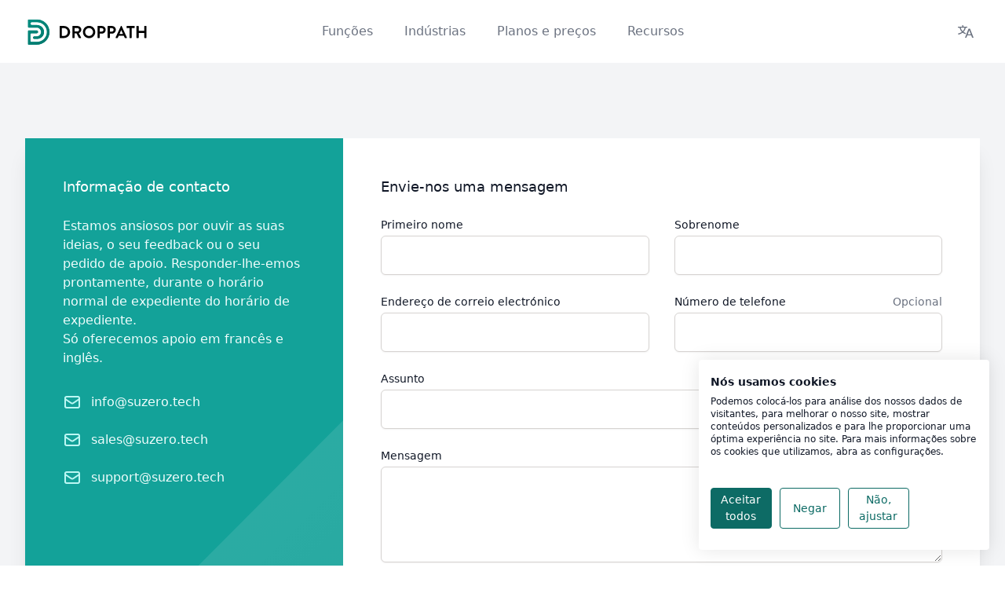

--- FILE ---
content_type: text/html; charset=UTF-8
request_url: https://www.droppath.com/pt-pt/contact/
body_size: 7184
content:
<!doctype html><html lang=pt dir=ltr class=scroll-smooth data-default-appearance=light data-auto-appearance=true><head><meta charset=utf-8><meta http-equiv=content-language content="pt"><meta name=viewport content="width=device-width,initial-scale=1"><meta name=theme-color content="rgb(255,255,255)"><meta http-equiv=x-ua-compatible content="ie=edge"><title>Contacto &#183; Droppath: aplicativo Route Planning para dispositivos iOS e Android</title><meta name=title content="Contacto &#183; Droppath: aplicativo Route Planning para dispositivos iOS e Android"><meta name=description content="Precisa de ajuda com o Droppath planejador de rotas? Discover Droppath's route planning capabilities. Discover Droppath's route planning capabilities."><script>(function(e,t,n,s,o){e[s]=e[s]||[],e[s].push({"gtm.start":(new Date).getTime(),event:"gtm.js"});var a=t.getElementsByTagName(n)[0],i=t.createElement(n),r=s!="dataLayer"?"&l="+s:"";i.async=!0,i.src="https://www.googletagmanager.com/gtm.js?id="+o+r,a.parentNode.insertBefore(i,a)})(window,document,"script","dataLayer","GTM-NJ6HMX9P")</script><link rel=canonical href=https://www.droppath.com/pt-pt/contact/><link type=text/css rel=stylesheet href=https://www.droppath.com/css/main.bundle.min.1da859b4c8d27d84faa8cea863dc4af707bd7faf51062cfedb17497a0a0b1525e370998fffbd79b3cdd4420c5f498260887c636c798ff1838976f1d6b0e1a634.css integrity="sha512-HahZtMjSfYT6qM6oY9xK9we9f69RBiz+2xdJegoLFSXjcJmP/715s83UQgxfSYJgiHxjbHmP8YOJdvHWsOGmNA=="><script type=text/javascript src=https://www.droppath.com/js/appearance.min.c6198a5ecbc6c7b35a8568d29315f50cf5d775d4461c515a476359767f1a745c245aa83fa96b0c7d83da976cf77481e1fc29537a2391a53ffe69a991638802e6.js integrity="sha512-xhmKXsvGx7NahWjSkxX1DPXXddRGHFFaR2NZdn8adFwkWqg/qWsMfYPal2z3dIHh/ClTeiORpT/+aamRY4gC5g=="></script>
<link rel=icon type=image/svg href=https://www.droppath.com/favicon.svg><meta property="og:title" content="Contacto &#183; Droppath: aplicativo Route Planning para dispositivos iOS e Android"><meta property="og:description" content="Precisa de ajuda com o Droppath planejador de rotas? Discover Droppath's route planning capabilities. Discover Droppath's route planning capabilities."><meta property="og:type" content="article"><meta property="og:url" content="https://www.droppath.com/pt-pt/contact/"><meta property="og:image" content="https://www.droppath.com/img/ogtitle.jpg"><meta name=twitter:title content="Contacto &#183; Droppath: aplicativo Route Planning para dispositivos iOS e Android"><meta name=twitter:description content="Precisa de ajuda com o Droppath planejador de rotas? Discover Droppath's route planning capabilities. Discover Droppath's route planning capabilities."><script type=application/ld+json>[{"@context":"https://schema.org","@type":"Article","articleSection":"Droppath Route Planner","name":"Contacto","headline":"Contacto","description":"Precisa de ajuda com o Droppath planejador de rotas? Discover Droppath\u0027s route planning capabilities. Discover Droppath\u0027s route planning capabilities.","inLanguage":"pt","url":"https:\/\/www.droppath.com\/pt-pt\/contact\/","author":{"@type":"Person","name":""},"dateModified":"2025-12-08T20:18:25-05:00","mainEntityOfPage":"true","wordCount":"0"}]</script><script>(function(e,t,n,s,o){e[s]=e[s]||[],e[s].push({"gtm.start":(new Date).getTime(),event:"gtm.js"});var a=t.getElementsByTagName(n)[0],i=t.createElement(n),r=s!="dataLayer"?"&l="+s:"";i.async=!0,i.src="https://www.googletagmanager.com/gtm.js?id="+o+r,a.parentNode.insertBefore(i,a)})(window,document,"script","dataLayer","GTM-NJ6HMX9P")</script><script type=application/ld+json>{"@type":"MobileApplication","@context":"http://www.schema.org","name":"Droppath Route Planner","operatingSystem":"iOS, Android, iPadOS","applicationCategory":"BusinessApplication","aggregateRating":{"@type":"AggregateRating","ratingValue":"4.6","ratingCount":"1225"}}</script></head><script src=https://www.droppath.com/libs/jquery-3.6.0.slim.min.js></script>
<script defer type=text/javascript src=https://www.droppath.com/js/main.min.9a278fd35b1fe4be0b54e5c44e730e4c5dff7baf649db7b39060219e84ff8937a2af64e4e4ee5c3bcc28802b572c4404e68cb99dd89816a8648b82142f6e3d2f.js integrity="sha512-mieP01sf5L4LVOXETnMOTF3/e69knbezkGAhnoT/iTeir2Tk5O5cO8wogCtXLEQE5oy5ndiYFqhki4IUL249Lw=="></script><body class="inset-x-0 pb-2 sm:pb-5 bg-white dark:bg-black"><noscript><iframe src="https://www.googletagmanager.com/ns.html?id=GTM-NJ6HMX9P" height=0 width=0 style=display:none;visibility:hidden></iframe></noscript><div id=the-top class="absolute flex self-center"><a class="px-3 py-1 text-sm -translate-y-8 rounded-b-lg bg-primary-200 focus:translate-y-0 dark:bg-neutral-600" href=#main-content><span class="font-bold text-primary-600 ltr:pr-2 rtl:pl-2 dark:text-primary-400">&darr;</span>Ir para o conteúdo principal</a></div><header><div class="relative bg-white dark:bg-black @@shadow"><div class="flex justify-between items-center max-w-7xl mx-auto px-4 py-4 md:justify-start md:space-x-10 lg:px-8"><div class="flex justify-start lg:w-0 lg:flex-1"><a href=https://www.droppath.com/pt-pt/><span class=sr-only>Droppath</span>
<img src=https://www.droppath.com/images/wordmark.svg class="h-12 w-auto -ml-1.5 block dark:hidden" alt="Droppath: aplicativo Route Planning para dispositivos iOS e Android">
<img src=https://www.droppath.com/images/wordmark-invert.svg class="h-12 w-auto -ml-1.5 hidden dark:block" alt="Droppath: aplicativo Route Planning para dispositivos iOS e Android"></a></div><nav class="hidden md:flex space-x-10"><a href=https://www.droppath.com/pt-pt/funcoes/ title="Droppath: Aplicativo de Planejamento de Rotas para Dispositivos iOS e Android" class="text-base font-medium text-gray-500 dark:text-stone-500 dark:text-stone-500 hover:text-gray-900 dark:text-stone-100 dark:hover:text-stone-100"><span class="decoration-primary-500 group-hover:underline group-hover:decoration-2 group-hover:underline-offset-2">Funções</span></a>
<a href=https://www.droppath.com/pt-pt/industrias/ title="Soluções para sua indústria" class="text-base font-medium text-gray-500 dark:text-stone-500 dark:text-stone-500 hover:text-gray-900 dark:text-stone-100 dark:hover:text-stone-100"><span class="decoration-primary-500 group-hover:underline group-hover:decoration-2 group-hover:underline-offset-2">Indústrias</span></a>
<a href=https://www.droppath.com/pt-pt/pricing/ title="Preços Droppath: planos personalizados para suas necessidades de planejamento de rota" class="text-base font-medium text-gray-500 dark:text-stone-500 dark:text-stone-500 hover:text-gray-900 dark:text-stone-100 dark:hover:text-stone-100"><span class="decoration-primary-500 group-hover:underline group-hover:decoration-2 group-hover:underline-offset-2">Planos e preços</span></a>
<a href=https://www.droppath.com/pt-pt/resources/ title=Recursos class="text-base font-medium text-gray-500 dark:text-stone-500 dark:text-stone-500 hover:text-gray-900 dark:text-stone-100 dark:hover:text-stone-100"><span class="decoration-primary-500 group-hover:underline group-hover:decoration-2 group-hover:underline-offset-2">Recursos</span></a></nav><div class="flex items-center justify-end md:flex-1 lg:w-0"><div class="flex items-center justify-end md:flex-1 lg:w-0"><div class="ml-3 relative"><div><button type=button id=showlanguages class="flex text-sm
bg-white dark:bg-black rounded-md p-2 inline-flex items-center justify-center
text-gray-500 dark:text-stone-500 dark:text-stone-500 hover:text-gray-500 dark:text-stone-500 hover:bg-gray-100 dark:bg-stone-900
focus:outline-none focus:ring-2 focus:ring-inset
focus:ring-malachite-500" aria-expanded=false>
<span class=sr-only>Languages</span><svg class="h-5 w-5" xmlns="http://www.w3.org/2000/svg" fill="currentcolor" viewBox="0 0 20 20"><path d="M20 18h-1.44a.61.61.0 01-.4-.12.81.81.0 01-.23-.31L17 15h-5l-1 2.54a.77.77.0 01-.22.3.59.59.0 01-.4.14H9l4.55-11.47h1.89zm-3.53-4.31L14.89 9.5a11.62 11.62.0 01-.39-1.24q-.09.37-.19.69l-.19.56-1.58 4.19zm-6.3-1.58A13.43 13.43.0 017.26 10.7a11.46 11.46.0 002.81-5.37H12V4H7.31a4 4 0 00-.2-.56C6.87 2.79 6.6 2 6.6 2l-1.47.5s.4.89.6 1.5H0v1.33h2.15A11.23 11.23.0 005 10.7a17.19 17.19.0 01-5 2.1q.56.82.87 1.38a23.28 23.28.0 005.22-2.51 15.64 15.64.0 003.56 1.77zM3.63 5.33h4.91A8.11 8.11.0 016.09 9.78 9.11 9.11.0 013.63 5.33z"/></svg></button></div><div class="origin-top-right absolute z-30 right-0 mt-2 w-48 rounded-md shadow-lg py-1 bg-white dark:bg-black ring-1 ring-black ring-opacity-5 focus:outline-none" role=menu aria-orientation=vertical aria-labelledby=showlanguages tabindex=-1 id=languagemenu><a href=https://www.droppath.com/contact/ class="block px-4 py-2 text-sm font-regular text-stone-700 dark:text-stone-400 dark:hover:bg-stone-800 hover:bg-stone-100 dark:hover:bg-stone-800 dark:hover:text-stone-100 dark:bg-stone-900" role=menuitem tabindex=-1 id=user-menu-item-0>English</a>
<a href=https://www.droppath.com/de/contact/ class="block px-4 py-2 text-sm font-regular text-stone-700 dark:text-stone-400 dark:hover:bg-stone-800 hover:bg-stone-100 dark:hover:bg-stone-800 dark:hover:text-stone-100 dark:bg-stone-900" role=menuitem tabindex=-1 id=user-menu-item-0>Deutsch</a>
<a href=https://www.droppath.com/fr/contact/ class="block px-4 py-2 text-sm font-regular text-stone-700 dark:text-stone-400 dark:hover:bg-stone-800 hover:bg-stone-100 dark:hover:bg-stone-800 dark:hover:text-stone-100 dark:bg-stone-900" role=menuitem tabindex=-1 id=user-menu-item-0>Français</a>
<a href=https://www.droppath.com/es/contact/ class="block px-4 py-2 text-sm font-regular text-stone-700 dark:text-stone-400 dark:hover:bg-stone-800 hover:bg-stone-100 dark:hover:bg-stone-800 dark:hover:text-stone-100 dark:bg-stone-900" role=menuitem tabindex=-1 id=user-menu-item-0>Español</a>
<a href=https://www.droppath.com/pt-pt/contact/ class="block px-4 py-2 text-sm font-bold text-stone-700 dark:text-stone-400 dark:hover:bg-stone-800 hover:bg-stone-100 dark:hover:bg-stone-800 dark:hover:text-stone-100 dark:bg-stone-900" role=menuitem tabindex=-1 id=user-menu-item-0>Português</a>
<a href=https://www.droppath.com/sv/contact/ class="block px-4 py-2 text-sm font-regular text-stone-700 dark:text-stone-400 dark:hover:bg-stone-800 hover:bg-stone-100 dark:hover:bg-stone-800 dark:hover:text-stone-100 dark:bg-stone-900" role=menuitem tabindex=-1 id=user-menu-item-0>Svenska</a></div></div></div><button type=button id=showmenu class="md:hidden bg-white dark:bg-black rounded-md p-2 inline-flex items-center justify-center text-gray-400 dark:text-stone-600 hover:text-gray-500 dark:text-stone-500 hover:bg-gray-100 dark:bg-stone-900 focus:outline-none focus:ring-2 focus:ring-inset focus:ring-malachite-500" aria-expanded=false>
<span class=sr-only>Open menu</span><svg class="h-6 w-6" xmlns="http://www.w3.org/2000/svg" fill="none" viewBox="0 0 24 24" stroke="currentcolor" aria-hidden="true"><path stroke-linecap="round" stroke-linejoin="round" stroke-width="2" d="M4 6h16M4 12h16M4 18h16"/></svg></button></div></div><div class="absolute z-30 top-0 inset-x-0 p-2 transition transform origin-top-right md:hidden" id=menu><div class="rounded-lg shadow-lg ring-1 ring-black ring-opacity-5 bg-white dark:bg-black divide-y-2 divide-gray-50"><div class="pt-5 pb-6 px-5"><div class="flex items-center justify-between"><div><img src=https://www.droppath.com/images/wordmark.svg class="h-12 w-auto -ml-1.5 block dark:hidden" alt="Droppath: aplicativo Route Planning para dispositivos iOS e Android">
<img src=https://www.droppath.com/images/wordmark-invert.svg class="h-12 w-auto -ml-1.5 hidden dark:block" alt="Droppath: aplicativo Route Planning para dispositivos iOS e Android"></div><div class=-mr-2><button id=closemenu type=button class="bg-white dark:bg-black rounded-md p-2 inline-flex items-center justify-center text-gray-400 dark:text-stone-600 hover:text-gray-500 dark:text-stone-500 hover:bg-gray-100 dark:bg-stone-900 focus:outline-none focus:ring-2 focus:ring-inset focus:ring-malachite-500">
<span class=sr-only>Close menu</span><svg class="h-6 w-6" xmlns="http://www.w3.org/2000/svg" fill="none" viewBox="0 0 24 24" stroke="currentcolor" aria-hidden="true"><path stroke-linecap="round" stroke-linejoin="round" stroke-width="2" d="M6 18 18 6M6 6l12 12"/></svg></button></div></div></div><div class="py-6 px-5"><div class="grid grid-cols-2 gap-4"><a href=https://www.droppath.com/pt-pt/funcoes/ title="Droppath: Aplicativo de Planejamento de Rotas para Dispositivos iOS e Android" class="text-base font-medium text-gray-900 dark:text-stone-100 hover:text-gray-700 dark:text-stone-300"><span class="decoration-primary-500 group-hover:underline group-hover:decoration-2 group-hover:underline-offset-2">Funções</span></a>
<a href=https://www.droppath.com/pt-pt/industrias/ title="Soluções para sua indústria" class="text-base font-medium text-gray-900 dark:text-stone-100 hover:text-gray-700 dark:text-stone-300"><span class="decoration-primary-500 group-hover:underline group-hover:decoration-2 group-hover:underline-offset-2">Indústrias</span></a>
<a href=https://www.droppath.com/pt-pt/pricing/ title="Preços Droppath: planos personalizados para suas necessidades de planejamento de rota" class="text-base font-medium text-gray-900 dark:text-stone-100 hover:text-gray-700 dark:text-stone-300"><span class="decoration-primary-500 group-hover:underline group-hover:decoration-2 group-hover:underline-offset-2">Planos e preços</span></a>
<a href=https://www.droppath.com/pt-pt/resources/ title=Recursos class="text-base font-medium text-gray-900 dark:text-stone-100 hover:text-gray-700 dark:text-stone-300"><span class="decoration-primary-500 group-hover:underline group-hover:decoration-2 group-hover:underline-offset-2">Recursos</span></a></div></div></div></div></div></header><main id=main-content class=grow role=main><main class="bg-gray-100 dark:bg-stone-900"><div class="max-w-7xl mx-auto py-16 px-4 sm:py-24 sm:px-6 lg:px-8"><div class="relative bg-white dark:bg-black shadow-xl"><h1 class=sr-only>Contacto</h1><div class="grid grid-cols-1 lg:grid-cols-3"><div class="relative overflow-hidden py-10 px-6 bg-malachite-700 sm:px-10 xl:p-12"><div class="absolute inset-0 pointer-events-none sm:hidden" aria-hidden=true><svg class="absolute inset-0 w-full h-full" width="343" height="388" viewBox="0 0 343 388" fill="none" preserveAspectRatio="xMidYMid slice" xmlns="http://www.w3.org/2000/svg"><path d="M-99 461.107 608.107-246l707.103 707.107-707.103 707.103L-99 461.107z" fill="url(#linear1)" fill-opacity=".1"/><defs><linearGradient id="linear1" x1="254.553" y1="107.554" x2="961.66" y2="814.66" gradientUnits="userSpaceOnUse"><stop stop-color="#fff"/><stop offset="1" stop-color="#fff" stop-opacity="0"/></linearGradient></defs></svg></div><div class="hidden absolute top-0 right-0 bottom-0 w-1/2 pointer-events-none sm:block lg:hidden" aria-hidden=true><svg class="absolute inset-0 w-full h-full" width="359" height="339" viewBox="0 0 359 339" fill="none" preserveAspectRatio="xMidYMid slice" xmlns="http://www.w3.org/2000/svg"><path d="M-161 382.107 546.107-325l707.103 707.107-707.103 707.103L-161 382.107z" fill="url(#linear2)" fill-opacity=".1"/><defs><linearGradient id="linear2" x1="192.553" y1="28.553" x2="899.66" y2="735.66" gradientUnits="userSpaceOnUse"><stop stop-color="#fff"/><stop offset="1" stop-color="#fff" stop-opacity="0"/></linearGradient></defs></svg></div><div class="hidden absolute top-0 right-0 bottom-0 w-1/2 pointer-events-none lg:block" aria-hidden=true><svg class="absolute inset-0 w-full h-full" width="160" height="678" viewBox="0 0 160 678" fill="none" preserveAspectRatio="xMidYMid slice" xmlns="http://www.w3.org/2000/svg"><path d="M-161 679.107 546.107-28l707.103 707.107-707.103 707.103L-161 679.107z" fill="url(#linear3)" fill-opacity=".1"/><defs><linearGradient id="linear3" x1="192.553" y1="325.553" x2="899.66" y2="1032.66" gradientUnits="userSpaceOnUse"><stop stop-color="#fff"/><stop offset="1" stop-color="#fff" stop-opacity="0"/></linearGradient></defs></svg></div><h3 class="text-lg font-medium text-white">Informação de contacto</h3><p class="mt-6 text-base text-malachite-50 max-w-3xl">Estamos ansiosos por ouvir as suas ideias, o seu feedback ou o seu pedido de apoio. Responder-lhe-emos prontamente, durante o horário normal de expediente do horário de expediente.<br>Só oferecemos apoio em francês e inglês.</p><dl class="mt-8 space-y-6"><dt><span class=sr-only>Email</span></dt><dd class="flex text-base text-malachite-50"><svg class="flex-shrink-0 w-6 h-6 text-malachite-200" xmlns="http://www.w3.org/2000/svg" fill="none" viewBox="0 0 24 24" stroke="currentcolor" aria-hidden="true"><path stroke-linecap="round" stroke-linejoin="round" stroke-width="2" d="M3 8l7.89 5.26a2 2 0 002.22.0L21 8M5 19h14a2 2 0 002-2V7a2 2 0 00-2-2H5A2 2 0 003 7v10a2 2 0 002 2z"/></svg><span class=ml-3><a href=mailto:info@suzero.tech>info@suzero.tech</a></span></dd><dt><span class=sr-only>Email</span></dt><dd class="flex text-base text-malachite-50"><svg class="flex-shrink-0 w-6 h-6 text-malachite-200" xmlns="http://www.w3.org/2000/svg" fill="none" viewBox="0 0 24 24" stroke="currentcolor" aria-hidden="true"><path stroke-linecap="round" stroke-linejoin="round" stroke-width="2" d="M3 8l7.89 5.26a2 2 0 002.22.0L21 8M5 19h14a2 2 0 002-2V7a2 2 0 00-2-2H5A2 2 0 003 7v10a2 2 0 002 2z"/></svg><span class=ml-3><a href=mailto:sales@suzero.tech>sales@suzero.tech</a></span></dd><dt><span class=sr-only>Email</span></dt><dd class="flex text-base text-malachite-50"><svg class="flex-shrink-0 w-6 h-6 text-malachite-200" xmlns="http://www.w3.org/2000/svg" fill="none" viewBox="0 0 24 24" stroke="currentcolor" aria-hidden="true"><path stroke-linecap="round" stroke-linejoin="round" stroke-width="2" d="M3 8l7.89 5.26a2 2 0 002.22.0L21 8M5 19h14a2 2 0 002-2V7a2 2 0 00-2-2H5A2 2 0 003 7v10a2 2 0 002 2z"/></svg><span class=ml-3><a href=mailto:support@suzero.tech>support@suzero.tech</a></span></dd></dl></div><div class="py-10 px-6 sm:px-10 lg:col-span-2 xl:p-12"><h3 class="text-lg font-medium text-gray-900 dark:text-stone-100">Envie-nos uma mensagem</h3><form action=https://formspree.io/f/maypjnry method=post class="mt-6 grid grid-cols-1 gap-y-6 sm:grid-cols-2 sm:gap-x-8"><div><label for=first_name class="block text-sm font-medium text-gray-900 dark:text-stone-100">Primeiro nome</label><div class=mt-1><input type=text name=first_name id=first_name autocomplete=given-name class="py-3 px-4 block w-full shadow-sm text-gray-900 dark:bg-stone-900 dark:text-stone-100 focus:outline-none focus:ring focus:ring-malachite-400 focus:border-malachite-600 border border-stone-300 dark:border-stone-700 rounded-md"></div></div><div><label for=last_name class="block text-sm font-medium text-gray-900 dark:text-stone-100">Sobrenome</label><div class=mt-1><input type=text name=last_name id=last_name autocomplete=family-name class="py-3 px-4 block w-full shadow-sm text-gray-900 dark:bg-stone-900 dark:text-stone-100 focus:outline-none focus:ring focus:ring-malachite-400 focus:border-malachite-600 border border-stone-300 dark:border-stone-700 rounded-md"></div></div><div><label for=email class="block text-sm font-medium text-gray-900 dark:text-stone-100">Endereço de correio electrónico</label><div class=mt-1><input id=email name=email type=email autocomplete=email class="py-3 px-4 block w-full shadow-sm text-gray-900 dark:bg-stone-900 dark:text-stone-100 focus:outline-none focus:ring focus:ring-malachite-400 focus:border-malachite-600 border border-stone-300 dark:border-stone-700 rounded-md"></div></div><div><div class="flex justify-between"><label for=phone class="block text-sm font-medium text-gray-900 dark:text-stone-100">Número de telefone</label>
<span id=phone-optional class="text-sm text-gray-500 dark:text-stone-500">Opcional</span></div><div class=mt-1><input type=text name=phone id=phone autocomplete=tel class="py-3 px-4 block w-full shadow-sm text-gray-900 dark:bg-stone-900 dark:text-stone-100 focus:outline-none focus:ring focus:ring-malachite-400 focus:border-malachite-600 border border-stone-300 dark:border-stone-700 rounded-md" aria-describedby=phone-optional></div></div><div class=sm:col-span-2><label for=subject class="block text-sm font-medium text-gray-900 dark:text-stone-100">Assunto</label><div class=mt-1><input type=text name=subject id=subject class="py-3 px-4 block w-full shadow-sm text-gray-900 dark:bg-stone-900 dark:text-stone-100 focus:outline-none focus:ring focus:ring-malachite-400 focus:border-malachite-600 border border-stone-300 dark:border-stone-700 rounded-md"></div></div><div class=sm:col-span-2><div class="flex justify-between"><label for=message class="block text-sm font-medium text-gray-900 dark:text-stone-100">Mensagem</label>
<span id=message-max class="text-sm text-gray-500 dark:text-stone-500">Máx. 500 caracteres</span></div><div class=mt-1><textarea id=message name=message rows=4 class="py-3 px-4 block w-full shadow-sm text-gray-900 dark:bg-stone-900 dark:text-stone-100 focus:outline-none focus:ring focus:ring-malachite-400 focus:border-malachite-600 border border-stone-300 dark:border-stone-700 rounded-md" aria-describedby=message-max></textarea></div></div><div class="sm:col-span-2 sm:flex sm:justify-end"><button type=submit class="mt-2 w-full inline-flex items-center justify-center px-6 py-3 border border-transparent rounded-md shadow-sm text-base font-medium text-white bg-malachite-600 hover:bg-malachite-700 focus:outline-none focus:ring-2 focus:ring-offset-2 focus:ring-malachite-500 sm:w-auto">
Submeter</button></div></form></div></div></div></div></main></main><div class="max-w-4xl mx-auto py-16 px-4 sm:px-6 sm:py-24 lg:max-w-7xl lg:px-8 lg:flex lg:items-center lg:justify-between"><h3 class="text-xl text-gray-700 dark:text-stone-400"><span class=block>Pronto para começar?</span>
<span class="block font-extrabold text-3xl bg-gradient-to-r from-malachite-800 to-malachite-600 bg-clip-text text-transparent">Descarregue o aplicativo no seu telefone ou tablet.</span></h3><div class="mt-6 space-y-4 sm:space-y-0 sm:flex sm:space-x-5"><a class="text-white bg-gradient-to-br from-malachite-600 via-malachite-700 to-malachite-800 active:bg-gradient-to-r hover:ring-2 hover:outline-none hover:ring-malachite-300 dark:focus:ring-malachite-800 shadow-lg shadow-malachite-500/50 dark:shadow dark:shadow-malachite-800/80 font-medium rounded-lg text-sm px-5 py-2.5 text-center me-2 mb-2 flex items-center justify-center h-12" href="https://apps.apple.com/app/apple-store/id505608050?pt=118763437&amp;ct=droppathcom&amp;mt=8" target=_blank><img class="mr-1 h-5 w-5 invert" src=https://www.droppath.com/images/apple.svg>
Descarregar para iOS</a>
<a class="text-white bg-gradient-to-br from-malachite-600 via-malachite-700 to-malachite-800 active:bg-gradient-to-r hover:ring-2 hover:outline-none hover:ring-malachite-300 dark:focus:ring-malachite-800 shadow-lg shadow-malachite-500/50 dark:shadow dark:shadow-malachite-800/80 font-medium rounded-lg text-sm px-5 py-2.5 text-center me-2 mb-2 flex items-center justify-center h-12" href="https://play.google.com/store/apps/details?id=tech.suzero.route" target=_blank><img class="mr-1 h-5 w-5 invert" src=https://www.droppath.com/images/android.svg>
Descarregar para Android</a></div></div><footer class="bg-white dark:bg-black" aria-labelledby=footerHeading><h3 id=footerHeading class=sr-only>Footer</h3><div class="max-w-7xl mx-auto py-12 px-4 sm:px-6 lg:py-16 lg:px-8"><div class="md:flex md:flex-row xl:gap-8 justify-between"><div><img class="h-12 -ml-1.5 inline dark:hidden" src=https://www.droppath.com/images/wordmark.svg alt="Droppath Logo">
<img class="h-12 -ml-1.5 hidden dark:inline-block" src=https://www.droppath.com/images/wordmark-invert.svg alt="Droppath Logo"><p class="text-gray-500 my-8 dark:text-stone-500 text-base">Confiado por milhares de condutores em 20 países</p><h5 class="text-sm text-gray-500 dark:text-stone-500">Siga-nos nas redes sociais</h5><ul class="flex gap-x-2"><li><a href=https://www.youtube.com/channel/UCQrLJ3nbB6aMgaW3ZnO2RFA class=group><svg xmlns="http://www.w3.org/2000/svg" viewBox="0 0 50 50" class="w-6 h-6 fill-gray-500 dark:fill-stone-500 group-hover:fill-gray-900 dark:group-hover:fill-stone-300"><path d="M44.898438 14.5C44.5 12.300781 42.601563 10.699219 40.398438 10.199219 37.101563 9.5 31 9 24.398438 9c-6.597657.0-12.796875.5-16.097657 1.199219-2.199218.5-4.101562 2-4.5 4.300781C3.398438 17 3 20.5 3 25s.398438 8 .898438 10.5c.402343 2.199219 2.300781 3.800781 4.5 4.300781C11.898438 40.5 17.898438 41 24.5 41c6.601563.0 12.601563-.5 16.101563-1.199219 2.199218-.5 4.097656-2 4.5-4.300781C45.5 33 46 29.398438 46.101563 25c-.203125-4.5-.703125-8-1.203125-10.5zM19 32V18l12.199219 7z"/></svg><span class=sr-only>YouTube</span></a></li><li><a href=https://www.facebook.com/droppathapp class=group><svg xmlns="http://www.w3.org/2000/svg" viewBox="0 0 30 30" class="w-6 h-6 fill-gray-500 dark:fill-stone-500 group-hover:fill-gray-900 dark:group-hover:fill-stone-300"><path d="M24 4H6C4.895 4 4 4.895 4 6v18c0 1.105.895 2 2 2h10v-9h-3v-3h3v-1.611C16 9.339 17.486 8 20.021 8c1.214.0 1.856.09 2.16.131V11h-1.729C19.376 11 19 11.568 19 12.718V14h3.154l-.428 3H19v9h5c1.105.0 2-.895 2-2V6C26 4.895 25.104 4 24 4z"/></svg><span class=sr-only>Facebook</span></a></li></ul></div><div class="mt-12 grid grid-cols-3 gap-16 xl:mt-0"><div><div class="mt-12 md:mt-0"><h3 class="text-sm font-semibold text-gray-400 dark:text-stone-600 tracking-wider uppercase"><a href=https://www.droppath.com/pt-pt/funcoes/>Funcionalidades</a></h3><ul class="mt-4 space-y-4"></ul></div><div class=mt-12><h3 class="text-sm font-semibold text-gray-400 dark:text-stone-600 tracking-wider uppercase"><a href=https://www.droppath.com/pt-pt/industrias/>Indústrias</a></h3><ul class="mt-4 space-y-4"><li><a href=https://www.droppath.com/pt-pt/industrias/entregas/ class="text-base text-gray-500 dark:text-stone-500 hover:text-gray-900 dark:text-stone-100">Entregas</a></li><li><a href=https://www.droppath.com/pt-pt/industrias/servi%C3%A7o-de-campo/ class="text-base text-gray-500 dark:text-stone-500 hover:text-gray-900 dark:text-stone-100">Serviço em Campo</a></li></ul></div></div><div><div class="mt-12 md:mt-0"><h3 class="text-sm font-semibold text-gray-400 dark:text-stone-600 tracking-wider uppercase"><a href=https://www.droppath.com/pt-pt/resources/>Ressources</a></h3><ul class="mt-4 space-y-4"><li><a href=https://www.droppath.com/pt-pt/news/ class="text-base text-gray-500 dark:text-stone-500 hover:text-gray-900 dark:text-stone-100">Blogue</a></li><li><a href=https://www.droppath.com/pt-pt/resources/tutorials/ class="text-base text-gray-500 dark:text-stone-500 hover:text-gray-900 dark:text-stone-100">Tutoriais</a></li><li><a href=https://www.droppath.com/pt-pt/resources/frequently-asked-questions/ class="text-base text-gray-500 dark:text-stone-500 hover:text-gray-900 dark:text-stone-100">Perguntas frequentes</a></li><li><a href=https://www.droppath.com/pt-pt/contact/ class="text-base text-gray-500 dark:text-stone-500 hover:text-gray-900 dark:text-stone-100">Contate-nos</a></li><li><a href=https://droppath.statuspage.io class="text-base text-gray-500 dark:text-stone-500 hover:text-gray-900 dark:text-stone-100">Status do sistema</a></li></ul></div></div><div><div class="mt-12 md:mt-0"><h3 class="text-sm font-semibold text-gray-400 dark:text-stone-600 tracking-wider uppercase"><a href=https://www.droppath.com/pt-pt/pricing/>Preços</a></h3><ul class="mt-4 space-y-4"></ul></div><div class=mt-12><h3 class="text-sm font-semibold text-gray-400 dark:text-stone-600 tracking-wider uppercase">LEGAL</h3><ul class="mt-4 space-y-4"><li><a href=https://www.droppath.com/pt-pt/privacy/ class="text-base text-gray-500 dark:text-stone-500 hover:text-gray-900 dark:text-stone-100">Privacidade</a></li><li><a href=https://www.droppath.com/pt-pt/terms/ class="text-base text-gray-500 dark:text-stone-500 hover:text-gray-900 dark:text-stone-100">Termos</a></li></ul></div></div></div></div><div class="flex items-center justify-between mt-12 border-t border-gray-200 dark:border-stone-800"><p class="text-sm text-gray-400 dark:text-stone-600 xl:text-center">&copy; 2025 Technologies Suzero Inc. Todos os direitos reservados. Droppath é uma marca comercial da Technologies Suzero Inc.</p><div class="cursor-pointer text-sm text-neutral-700 hover:text-primary-600 dark:text-neutral dark:hover:text-stone-400"><button id=appearance-switcher-0 type=button aria-label="appearance switcher"><div class="flex items-center justify-center w-12 h-12 dark:hidden" title="Mudar para modo escuro"><span class="relative inline-block align-text-bottom icon"><svg xmlns="http://www.w3.org/2000/svg" viewBox="0 0 512 512"><path fill="currentcolor" d="M32 256C32 132.2 132.3 32 255.8 32c11.36.0 29.7 1.668 40.9 3.746 9.616 1.777 11.75 14.63 3.279 19.44C245 86.5 211.2 144.6 211.2 207.8c0 109.7 99.71 193 208.3 172.3 9.561-1.805 16.28 9.324 10.11 16.95C387.9 448.6 324.8 480 255.8 480 132.1 480 32 379.6 32 256z"/></svg></span></div><div class="items-center justify-center hidden w-12 h-12 dark:flex" title="Mudar para modo claro"><span class="relative inline-block align-text-bottom icon"><svg xmlns="http://www.w3.org/2000/svg" viewBox="0 0 512 512"><path fill="currentcolor" d="M256 159.1c-53.02.0-95.1 42.98-95.1 95.1s41.2 96.9 95.1 96.9 95.1-42.98 95.1-95.1S309 159.1 256 159.1zM509.3 347l-63.2-91.9 63.15-91.01c6.332-9.125 1.104-21.74-9.826-23.72l-109-19.7-19.7-109c-1.975-10.93-14.59-16.16-23.72-9.824L256 65.89 164.1 2.736c-9.125-6.332-21.74-1.107-23.72 9.824L121.6 121.6 12.56 141.3C1.633 143.2-3.596 155.9 2.736 164.1L65.89 256 2.74 347.01c-6.332 9.125-1.105 21.74 9.824 23.72l109 19.7 19.7 109c1.975 10.93 14.59 16.16 23.72 9.824L256 446.1l91.01 63.15c9.127 6.334 21.75 1.107 23.72-9.822l19.7-109 109-19.7C510.4 368.8 515.6 356.1 509.3 347zM256 383.1c-70.69.0-127.1-57.31-127.1-127.1.0-70.69 57.31-127.1 127.1-127.1S383.1 186.2 383.1 256c0 70.7-56.4 127.1-127.1 127.1z"/></svg></span></div></button></div></div></div></footer></body></html>

--- FILE ---
content_type: text/css
request_url: https://consent.cookiefirst.com/sites/droppath.com-d0d08019-fc9c-4cc5-aca5-64ec76d0bf50/styles.css?v=3c5ef754-2fa0-4c18-86b2-e82d2dc8e752
body_size: 59
content:
.cookiefirst-root {--banner-font-family: inherit !important;--banner-width: 100% !important;--banner-bg-color: rgba(255,255,255,1) !important;--banner-shadow: 0.1 !important;--banner-text-color: rgba(17, 24, 39, 1) !important;--banner-outline-color: rgba(255,82,0,1) !important;--banner-accent-color: rgba(13, 107, 101, 1) !important;--banner-text-on-accent-bg: rgba(255,255,255,1) !important;--banner-border-radius:4px !important;--banner-backdrop-color: rgba(0,0,0,0.1) !important;--banner-widget-border-radius: 4px !important;--banner-btn-primary-text:rgba(255,255,255,1) !important;--banner-btn-primary-bg:rgba(13, 107, 101, 1) !important;--banner-btn-primary-border-color:rgba(13, 107, 101, 1) !important;--banner-btn-primary-border-radius:4px !important;--banner-btn-primary-hover-text:rgba(13, 107, 101, 1) !important;--banner-btn-primary-hover-bg:rgba(0,0,0,0) !important;--banner-btn-primary-hover-border-color:rgba(13, 107, 101, 1) !important;--banner-btn-primary-hover-border-radius:4px !important;--banner-btn-secondary-text:rgba(13, 107, 101, 1) !important;--banner-btn-secondary-bg:rgba(0,0,0,0) !important;--banner-btn-secondary-border-color:rgba(13, 107, 101, 1) !important;--banner-btn-secondary-border-radius:4px !important;--banner-btn-secondary-hover-text:rgba(255,255,255,1) !important;--banner-btn-secondary-hover-bg:rgba(13, 107, 101, 1) !important;--banner-btn-secondary-hover-border-color:rgba(13, 107, 101, 1) !important;--banner-btn-secondary-hover-border-radius:4px !important;--banner-btn-floating-bg:rgba(13, 107, 101, 1) !important;--banner-btn-floating-border:rgba(13, 107, 101, 1) !important;--banner-btn-floating-icon:rgba(255,255,255,1) !important;--banner-btn-floating-hover-bg:rgba(255,255,255,1) !important;--banner-btn-floating-hover-border:rgba(13, 107, 101, 1) !important;--banner-btn-floating-hover-icon:rgba(13, 107, 101, 1) !important;}

--- FILE ---
content_type: text/javascript
request_url: https://www.droppath.com/js/main.min.9a278fd35b1fe4be0b54e5c44e730e4c5dff7baf649db7b39060219e84ff8937a2af64e4e4ee5c3bcc28802b572c4404e68cb99dd89816a8648b82142f6e3d2f.js
body_size: -190
content:
$("#closemenu").click(function(){$("#menu").hide("slow")}),$("#showmenu").click(function(){$("#menu").show("slow")}),$("#showlanguages").click(function(){$("#languagemenu").toggle("slow")}),$("#menu").hide(),$("#languagemenu").hide(),$("#languagemenu2").hide()

--- FILE ---
content_type: image/svg+xml
request_url: https://www.droppath.com/images/wordmark.svg
body_size: 37039
content:
<?xml version="1.0" encoding="UTF-8" standalone="no"?>
<!DOCTYPE svg PUBLIC "-//W3C//DTD SVG 1.1//EN" "http://www.w3.org/Graphics/SVG/1.1/DTD/svg11.dtd">
<svg width="100%" height="100%" viewBox="0 0 3300 900" version="1.1" xmlns="http://www.w3.org/2000/svg" xmlns:xlink="http://www.w3.org/1999/xlink" xml:space="preserve" xmlns:serif="http://www.serif.com/" style="fill-rule:evenodd;clip-rule:evenodd;stroke-linejoin:round;stroke-miterlimit:2;">
    <g transform="matrix(8.47824,0,0,8.47824,-4317.24,-6934.82)">
        <g transform="matrix(50,0,0,50,619.213,890.23)">
            <path d="M0.091,-0.019C0.091,-0.009 0.099,-0 0.109,-0L0.346,-0C0.539,-0 0.697,-0.157 0.697,-0.351C0.697,-0.543 0.539,-0.7 0.346,-0.7L0.109,-0.7C0.099,-0.7 0.091,-0.691 0.091,-0.681L0.091,-0.019ZM0.22,-0.122L0.22,-0.579L0.334,-0.579C0.464,-0.579 0.559,-0.481 0.559,-0.351C0.559,-0.22 0.464,-0.122 0.334,-0.122L0.22,-0.122Z" style="fill-rule:nonzero;"/>
        </g>
        <g transform="matrix(50,0,0,50,656.113,890.23)">
            <path d="M0.091,-0.019C0.091,-0.009 0.099,-0 0.11,-0L0.202,-0C0.212,-0 0.221,-0.009 0.221,-0.019L0.221,-0.274L0.332,-0.274L0.465,-0.009C0.467,-0.005 0.472,-0 0.481,-0L0.586,-0C0.603,-0 0.61,-0.016 0.603,-0.029L0.466,-0.283C0.553,-0.318 0.614,-0.393 0.614,-0.485C0.614,-0.604 0.516,-0.7 0.396,-0.7L0.11,-0.7C0.099,-0.7 0.091,-0.691 0.091,-0.681L0.091,-0.019ZM0.222,-0.381L0.222,-0.58L0.385,-0.58C0.438,-0.58 0.484,-0.536 0.484,-0.483C0.484,-0.427 0.438,-0.381 0.385,-0.381L0.222,-0.381Z" style="fill-rule:nonzero;"/>
        </g>
        <g transform="matrix(50,0,0,50,689.413,890.23)">
            <path d="M0.041,-0.349C0.041,-0.149 0.2,0.01 0.4,0.01C0.6,0.01 0.76,-0.149 0.76,-0.349C0.76,-0.549 0.6,-0.71 0.4,-0.71C0.2,-0.71 0.041,-0.549 0.041,-0.349ZM0.171,-0.349C0.171,-0.475 0.274,-0.58 0.4,-0.58C0.526,-0.58 0.63,-0.475 0.63,-0.349C0.63,-0.223 0.526,-0.12 0.4,-0.12C0.274,-0.12 0.171,-0.223 0.171,-0.349Z" style="fill-rule:nonzero;"/>
        </g>
        <g transform="matrix(50,0,0,50,729.413,890.23)">
            <path d="M0.091,-0.019C0.091,-0.009 0.099,-0 0.11,-0L0.202,-0C0.212,-0 0.221,-0.009 0.221,-0.019L0.221,-0.254L0.346,-0.254C0.468,-0.254 0.569,-0.355 0.569,-0.479C0.569,-0.6 0.468,-0.7 0.345,-0.7L0.11,-0.7C0.099,-0.7 0.091,-0.691 0.091,-0.681L0.091,-0.019ZM0.221,-0.376L0.221,-0.577L0.337,-0.577C0.393,-0.577 0.44,-0.535 0.44,-0.48C0.44,-0.421 0.393,-0.376 0.337,-0.376L0.221,-0.376Z" style="fill-rule:nonzero;"/>
        </g>
        <g transform="matrix(50,0,0,50,759.013,890.23)">
            <path d="M0.091,-0.019C0.091,-0.009 0.099,-0 0.11,-0L0.202,-0C0.212,-0 0.221,-0.009 0.221,-0.019L0.221,-0.254L0.346,-0.254C0.468,-0.254 0.569,-0.355 0.569,-0.479C0.569,-0.6 0.468,-0.7 0.345,-0.7L0.11,-0.7C0.099,-0.7 0.091,-0.691 0.091,-0.681L0.091,-0.019ZM0.221,-0.376L0.221,-0.577L0.337,-0.577C0.393,-0.577 0.44,-0.535 0.44,-0.48C0.44,-0.421 0.393,-0.376 0.337,-0.376L0.221,-0.376Z" style="fill-rule:nonzero;"/>
        </g>
        <g transform="matrix(50,0,0,50,786.663,890.23)">
            <path d="M0.017,-0L0.104,-0C0.12,-0 0.129,-0.01 0.133,-0.02L0.182,-0.128L0.481,-0.128L0.53,-0.02C0.537,-0.006 0.544,-0 0.559,-0L0.646,-0C0.661,-0 0.669,-0.013 0.663,-0.026L0.355,-0.699C0.352,-0.705 0.348,-0.71 0.338,-0.71L0.328,-0.71C0.319,-0.71 0.314,-0.705 0.311,-0.699L0,-0.026C-0.006,-0.013 0.002,-0 0.017,-0ZM0.231,-0.239L0.329,-0.459L0.332,-0.459L0.432,-0.239L0.231,-0.239Z" style="fill-rule:nonzero;"/>
        </g>
        <g transform="matrix(50,0,0,50,817.963,890.23)">
            <path d="M0.185,-0.019C0.185,-0.009 0.194,-0 0.204,-0L0.297,-0C0.307,-0 0.316,-0.009 0.316,-0.019L0.316,-0.58L0.469,-0.58C0.48,-0.58 0.488,-0.589 0.488,-0.599L0.488,-0.681C0.488,-0.691 0.48,-0.7 0.469,-0.7L0.032,-0.7C0.021,-0.7 0.013,-0.691 0.013,-0.681L0.013,-0.599C0.013,-0.589 0.021,-0.58 0.032,-0.58L0.185,-0.58L0.185,-0.019Z" style="fill-rule:nonzero;"/>
        </g>
        <g transform="matrix(50,0,0,50,843.013,890.23)">
            <path d="M0.091,-0.019C0.091,-0.009 0.1,-0 0.11,-0L0.203,-0C0.214,-0 0.222,-0.009 0.222,-0.019L0.222,-0.295L0.548,-0.295L0.548,-0.019C0.548,-0.009 0.556,-0 0.567,-0L0.659,-0C0.669,-0 0.678,-0.009 0.678,-0.019L0.678,-0.681C0.678,-0.691 0.669,-0.7 0.659,-0.7L0.567,-0.7C0.556,-0.7 0.548,-0.691 0.548,-0.681L0.548,-0.416L0.222,-0.416L0.222,-0.681C0.222,-0.691 0.214,-0.7 0.203,-0.7L0.11,-0.7C0.1,-0.7 0.091,-0.691 0.091,-0.681L0.091,-0.019Z" style="fill-rule:nonzero;"/>
        </g>
    </g>
    <g transform="matrix(0.72292,0,0,0.72292,80.409,94.4684)">
        <path d="M239.586,361.415C239.585,361.415 239.585,361.415 239.584,361.415C239.372,361.415 201.789,361.415 173.086,361.415C155.345,361.415 140.963,347.033 140.963,329.292C140.963,275.195 140.963,166.536 140.963,112.439C140.963,94.698 155.345,80.315 173.086,80.315C247.46,80.315 425.842,80.315 434.655,80.315C434.882,80.315 435.108,80.313 435.334,80.308C436.07,80.292 437.821,80.257 438.806,80.257C683.984,80.257 883.037,265.778 883.037,510.956C883.037,756.134 683.984,947.156 438.806,947.156C437.675,947.156 435.534,947.167 435.08,947.169C435.025,947.169 434.97,947.169 434.916,947.169C430.58,947.169 248.443,947.169 173.086,947.169C155.345,947.169 140.963,932.787 140.963,915.046C140.963,826.347 140.963,578.755 140.963,490.168C140.963,472.463 155.288,458.096 172.993,458.044C181,458.021 187.518,458.002 188.129,458C188.16,458 188.191,458 188.222,458C191.408,458 356.75,458 442.116,458C471.759,458 495.79,478.818 495.79,508.462C495.79,508.463 495.79,508.464 495.79,508.466C495.79,538.109 471.759,557.893 442.116,557.893L263.678,557.893C255.159,557.893 246.988,561.277 240.964,567.302C234.939,573.326 231.555,581.497 231.555,590.016C231.555,645.651 231.555,759.307 231.555,814.941C231.555,823.461 234.939,831.632 240.964,837.656C246.988,843.68 255.159,847.065 263.678,847.065C324.304,847.065 449.985,847.065 454.818,847.065C454.917,847.065 455.015,847.065 455.114,847.066C455.587,847.07 457.042,847.083 457.836,847.083C642.774,847.083 792.919,696.937 792.919,512C792.919,327.063 642.774,176.917 457.836,176.917C457.152,176.917 455.976,176.945 455.361,176.962C455.092,176.969 454.823,176.972 454.553,176.972C447.258,176.973 343.845,176.973 280.881,176.973C268.153,176.973 255.946,182.029 246.945,191.029C237.945,200.03 232.889,212.237 232.889,224.965C232.889,224.966 232.889,224.968 232.889,224.969C232.889,251.475 254.376,272.961 280.881,272.961L455.513,272.961C455.898,272.962 456.284,272.969 456.669,272.984C457.127,273.005 457.761,273.027 458.161,273.027C590.054,273.027 697.134,380.107 697.134,512C697.134,643.893 590.054,747.761 458.161,747.761C457.618,747.761 456.643,747.752 456.265,747.748C456.165,747.747 456.064,747.747 455.963,747.747C452.87,747.747 401.812,747.747 362.856,747.747C338.446,747.747 318.657,727.959 318.657,703.548C318.657,703.547 318.657,703.545 318.657,703.544C318.657,679.134 338.446,659.345 362.856,659.345C396.8,659.345 438.384,659.345 441.365,659.345C441.48,659.345 441.595,659.345 441.709,659.343C441.984,659.34 442.517,659.335 442.827,659.335C525.916,659.335 593.374,595.089 593.374,512C593.374,428.911 525.916,361.453 442.827,361.453C442.573,361.453 442.169,361.444 441.881,361.437C441.643,361.431 441.405,361.429 441.167,361.429C431.629,361.427 240.068,361.416 239.586,361.415Z" style="fill:white;"/>
        <clipPath id="_clip1">
            <path d="M239.586,361.415C239.585,361.415 239.585,361.415 239.584,361.415C239.372,361.415 201.789,361.415 173.086,361.415C155.345,361.415 140.963,347.033 140.963,329.292C140.963,275.195 140.963,166.536 140.963,112.439C140.963,94.698 155.345,80.315 173.086,80.315C247.46,80.315 425.842,80.315 434.655,80.315C434.882,80.315 435.108,80.313 435.334,80.308C436.07,80.292 437.821,80.257 438.806,80.257C683.984,80.257 883.037,265.778 883.037,510.956C883.037,756.134 683.984,947.156 438.806,947.156C437.675,947.156 435.534,947.167 435.08,947.169C435.025,947.169 434.97,947.169 434.916,947.169C430.58,947.169 248.443,947.169 173.086,947.169C155.345,947.169 140.963,932.787 140.963,915.046C140.963,826.347 140.963,578.755 140.963,490.168C140.963,472.463 155.288,458.096 172.993,458.044C181,458.021 187.518,458.002 188.129,458C188.16,458 188.191,458 188.222,458C191.408,458 356.75,458 442.116,458C471.759,458 495.79,478.818 495.79,508.462C495.79,508.463 495.79,508.464 495.79,508.466C495.79,538.109 471.759,557.893 442.116,557.893L263.678,557.893C255.159,557.893 246.988,561.277 240.964,567.302C234.939,573.326 231.555,581.497 231.555,590.016C231.555,645.651 231.555,759.307 231.555,814.941C231.555,823.461 234.939,831.632 240.964,837.656C246.988,843.68 255.159,847.065 263.678,847.065C324.304,847.065 449.985,847.065 454.818,847.065C454.917,847.065 455.015,847.065 455.114,847.066C455.587,847.07 457.042,847.083 457.836,847.083C642.774,847.083 792.919,696.937 792.919,512C792.919,327.063 642.774,176.917 457.836,176.917C457.152,176.917 455.976,176.945 455.361,176.962C455.092,176.969 454.823,176.972 454.553,176.972C447.258,176.973 343.845,176.973 280.881,176.973C268.153,176.973 255.946,182.029 246.945,191.029C237.945,200.03 232.889,212.237 232.889,224.965C232.889,224.966 232.889,224.968 232.889,224.969C232.889,251.475 254.376,272.961 280.881,272.961L455.513,272.961C455.898,272.962 456.284,272.969 456.669,272.984C457.127,273.005 457.761,273.027 458.161,273.027C590.054,273.027 697.134,380.107 697.134,512C697.134,643.893 590.054,747.761 458.161,747.761C457.618,747.761 456.643,747.752 456.265,747.748C456.165,747.747 456.064,747.747 455.963,747.747C452.87,747.747 401.812,747.747 362.856,747.747C338.446,747.747 318.657,727.959 318.657,703.548C318.657,703.547 318.657,703.545 318.657,703.544C318.657,679.134 338.446,659.345 362.856,659.345C396.8,659.345 438.384,659.345 441.365,659.345C441.48,659.345 441.595,659.345 441.709,659.343C441.984,659.34 442.517,659.335 442.827,659.335C525.916,659.335 593.374,595.089 593.374,512C593.374,428.911 525.916,361.453 442.827,361.453C442.573,361.453 442.169,361.444 441.881,361.437C441.643,361.431 441.405,361.429 441.167,361.429C431.629,361.427 240.068,361.416 239.586,361.415Z"/>
        </clipPath>
        <g clip-path="url(#_clip1)">
            <g transform="matrix(2.95324,0,0,2.95324,-213.075,-248.668)">
                <g transform="matrix(0.488309,0,0,0.488343,-0.630915,-1.37226)">
                    <rect x="-1.233" y="-2.682" width="1026.47" height="1029.36" style="fill:rgb(0,127,115);"/>
                </g>
                <g transform="matrix(1.26751,0,0,1.26751,-67.0438,-68.1203)">
                    <g transform="matrix(0.369539,-0,-0,0.369539,80.1021,85.2647)">
                        <use xlink:href="#_Image2" x="182.498" y="152.559" width="536.46px" height="626.708px" transform="matrix(0.998994,0,0,0.999535,0,0)"/>
                    </g>
                </g>
            </g>
        </g>
    </g>
    <defs>
        <image id="_Image2" width="537px" height="627px" xlink:href="[data-uri]"/>
    </defs>
</svg>


--- FILE ---
content_type: image/svg+xml
request_url: https://www.droppath.com/images/apple.svg
body_size: 109
content:
<?xml version="1.0" encoding="utf-8"?>
<svg width="1000px" height="1e3" xmlns="http://www.w3.org/2000/svg">
  <defs/>
  <path d="M 701.836 959 C 647.636 1011.6 587.836 1003.4 530.836 978.6 C 470.236 953.3 414.836 951.7 350.836 978.6 C 271.136 1013 228.836 1003 180.836 959 C -90.164 680 -50.164 255 257.836 239 C 332.536 243 384.836 280.3 428.836 283.4 C 494.236 270.1 556.836 232 626.836 237 C 710.936 243.8 773.836 277 815.836 336.7 C 642.836 440.7 683.836 668.7 842.736 732.7 C 810.936 816.2 770.136 898.7 701.736 959.7 Z M 422.836 236 C 414.736 112 515.236 10 630.836 0 C 646.736 143 500.836 250 422.836 236 Z" style="stroke: rgb(255, 255, 255); stroke-miterlimit: 1.95; stroke-width: 0px;"/>
</svg>

--- FILE ---
content_type: image/svg+xml
request_url: https://www.droppath.com/images/wordmark-invert.svg
body_size: 36993
content:
<?xml version="1.0" encoding="UTF-8" standalone="no"?>
<!DOCTYPE svg PUBLIC "-//W3C//DTD SVG 1.1//EN" "http://www.w3.org/Graphics/SVG/1.1/DTD/svg11.dtd">
<svg width="100%" height="100%" viewBox="0 0 3300 900" version="1.1" xmlns="http://www.w3.org/2000/svg" xmlns:xlink="http://www.w3.org/1999/xlink" xml:space="preserve" xmlns:serif="http://www.serif.com/" style="fill-rule:evenodd;clip-rule:evenodd;stroke-linejoin:round;stroke-miterlimit:2;">
    <g transform="matrix(8.47824,0,0,8.47824,-4317.24,-6934.82)">
        <g transform="matrix(50,0,0,50,619.213,890.23)">
            <path d="M0.091,-0.019C0.091,-0.009 0.099,-0 0.109,-0L0.346,-0C0.539,-0 0.697,-0.157 0.697,-0.351C0.697,-0.543 0.539,-0.7 0.346,-0.7L0.109,-0.7C0.099,-0.7 0.091,-0.691 0.091,-0.681L0.091,-0.019ZM0.22,-0.122L0.22,-0.579L0.334,-0.579C0.464,-0.579 0.559,-0.481 0.559,-0.351C0.559,-0.22 0.464,-0.122 0.334,-0.122L0.22,-0.122Z" style="fill:white;fill-rule:nonzero;"/>
        </g>
        <g transform="matrix(50,0,0,50,656.113,890.23)">
            <path d="M0.091,-0.019C0.091,-0.009 0.099,-0 0.11,-0L0.202,-0C0.212,-0 0.221,-0.009 0.221,-0.019L0.221,-0.274L0.332,-0.274L0.465,-0.009C0.467,-0.005 0.472,-0 0.481,-0L0.586,-0C0.603,-0 0.61,-0.016 0.603,-0.029L0.466,-0.283C0.553,-0.318 0.614,-0.393 0.614,-0.485C0.614,-0.604 0.516,-0.7 0.396,-0.7L0.11,-0.7C0.099,-0.7 0.091,-0.691 0.091,-0.681L0.091,-0.019ZM0.222,-0.381L0.222,-0.58L0.385,-0.58C0.438,-0.58 0.484,-0.536 0.484,-0.483C0.484,-0.427 0.438,-0.381 0.385,-0.381L0.222,-0.381Z" style="fill:white;fill-rule:nonzero;"/>
        </g>
        <g transform="matrix(50,0,0,50,689.413,890.23)">
            <path d="M0.041,-0.349C0.041,-0.149 0.2,0.01 0.4,0.01C0.6,0.01 0.76,-0.149 0.76,-0.349C0.76,-0.549 0.6,-0.71 0.4,-0.71C0.2,-0.71 0.041,-0.549 0.041,-0.349ZM0.171,-0.349C0.171,-0.475 0.274,-0.58 0.4,-0.58C0.526,-0.58 0.63,-0.475 0.63,-0.349C0.63,-0.223 0.526,-0.12 0.4,-0.12C0.274,-0.12 0.171,-0.223 0.171,-0.349Z" style="fill:white;fill-rule:nonzero;"/>
        </g>
        <g transform="matrix(50,0,0,50,729.413,890.23)">
            <path d="M0.091,-0.019C0.091,-0.009 0.099,-0 0.11,-0L0.202,-0C0.212,-0 0.221,-0.009 0.221,-0.019L0.221,-0.254L0.346,-0.254C0.468,-0.254 0.569,-0.355 0.569,-0.479C0.569,-0.6 0.468,-0.7 0.345,-0.7L0.11,-0.7C0.099,-0.7 0.091,-0.691 0.091,-0.681L0.091,-0.019ZM0.221,-0.376L0.221,-0.577L0.337,-0.577C0.393,-0.577 0.44,-0.535 0.44,-0.48C0.44,-0.421 0.393,-0.376 0.337,-0.376L0.221,-0.376Z" style="fill:white;fill-rule:nonzero;"/>
        </g>
        <g transform="matrix(50,0,0,50,759.013,890.23)">
            <path d="M0.091,-0.019C0.091,-0.009 0.099,-0 0.11,-0L0.202,-0C0.212,-0 0.221,-0.009 0.221,-0.019L0.221,-0.254L0.346,-0.254C0.468,-0.254 0.569,-0.355 0.569,-0.479C0.569,-0.6 0.468,-0.7 0.345,-0.7L0.11,-0.7C0.099,-0.7 0.091,-0.691 0.091,-0.681L0.091,-0.019ZM0.221,-0.376L0.221,-0.577L0.337,-0.577C0.393,-0.577 0.44,-0.535 0.44,-0.48C0.44,-0.421 0.393,-0.376 0.337,-0.376L0.221,-0.376Z" style="fill:white;fill-rule:nonzero;"/>
        </g>
        <g transform="matrix(50,0,0,50,786.663,890.23)">
            <path d="M0.017,-0L0.104,-0C0.12,-0 0.129,-0.01 0.133,-0.02L0.182,-0.128L0.481,-0.128L0.53,-0.02C0.537,-0.006 0.544,-0 0.559,-0L0.646,-0C0.661,-0 0.669,-0.013 0.663,-0.026L0.355,-0.699C0.352,-0.705 0.348,-0.71 0.338,-0.71L0.328,-0.71C0.319,-0.71 0.314,-0.705 0.311,-0.699L0,-0.026C-0.006,-0.013 0.002,-0 0.017,-0ZM0.231,-0.239L0.329,-0.459L0.332,-0.459L0.432,-0.239L0.231,-0.239Z" style="fill:white;fill-rule:nonzero;"/>
        </g>
        <g transform="matrix(50,0,0,50,817.963,890.23)">
            <path d="M0.185,-0.019C0.185,-0.009 0.194,-0 0.204,-0L0.297,-0C0.307,-0 0.316,-0.009 0.316,-0.019L0.316,-0.58L0.469,-0.58C0.48,-0.58 0.488,-0.589 0.488,-0.599L0.488,-0.681C0.488,-0.691 0.48,-0.7 0.469,-0.7L0.032,-0.7C0.021,-0.7 0.013,-0.691 0.013,-0.681L0.013,-0.599C0.013,-0.589 0.021,-0.58 0.032,-0.58L0.185,-0.58L0.185,-0.019Z" style="fill:white;fill-rule:nonzero;"/>
        </g>
        <g transform="matrix(50,0,0,50,843.013,890.23)">
            <path d="M0.091,-0.019C0.091,-0.009 0.1,-0 0.11,-0L0.203,-0C0.214,-0 0.222,-0.009 0.222,-0.019L0.222,-0.295L0.548,-0.295L0.548,-0.019C0.548,-0.009 0.556,-0 0.567,-0L0.659,-0C0.669,-0 0.678,-0.009 0.678,-0.019L0.678,-0.681C0.678,-0.691 0.669,-0.7 0.659,-0.7L0.567,-0.7C0.556,-0.7 0.548,-0.691 0.548,-0.681L0.548,-0.416L0.222,-0.416L0.222,-0.681C0.222,-0.691 0.214,-0.7 0.203,-0.7L0.11,-0.7C0.1,-0.7 0.091,-0.691 0.091,-0.681L0.091,-0.019Z" style="fill:white;fill-rule:nonzero;"/>
        </g>
    </g>
    <g transform="matrix(0.72292,0,0,0.72292,80.409,94.4684)">
        <path d="M239.586,361.415C239.585,361.415 239.585,361.415 239.584,361.415C239.372,361.415 201.789,361.415 173.086,361.415C155.345,361.415 140.963,347.033 140.963,329.292C140.963,275.195 140.963,166.536 140.963,112.439C140.963,94.698 155.345,80.315 173.086,80.315C247.46,80.315 425.842,80.315 434.655,80.315C434.882,80.315 435.108,80.313 435.334,80.308C436.07,80.292 437.821,80.257 438.806,80.257C683.984,80.257 883.037,265.778 883.037,510.956C883.037,756.134 683.984,947.156 438.806,947.156C437.675,947.156 435.534,947.167 435.08,947.169C435.025,947.169 434.97,947.169 434.916,947.169C430.58,947.169 248.443,947.169 173.086,947.169C155.345,947.169 140.963,932.787 140.963,915.046C140.963,826.347 140.963,578.755 140.963,490.168C140.963,472.463 155.288,458.096 172.993,458.044C181,458.021 187.518,458.002 188.129,458C188.16,458 188.191,458 188.222,458C191.408,458 356.75,458 442.116,458C471.759,458 495.79,478.818 495.79,508.462C495.79,508.463 495.79,508.464 495.79,508.466C495.79,538.109 471.759,557.893 442.116,557.893L263.678,557.893C255.159,557.893 246.988,561.277 240.964,567.302C234.939,573.326 231.555,581.497 231.555,590.016C231.555,645.651 231.555,759.307 231.555,814.941C231.555,823.461 234.939,831.632 240.964,837.656C246.988,843.68 255.159,847.065 263.678,847.065C324.304,847.065 449.985,847.065 454.818,847.065C454.917,847.065 455.015,847.065 455.114,847.066C455.587,847.07 457.042,847.083 457.836,847.083C642.774,847.083 792.919,696.937 792.919,512C792.919,327.063 642.774,176.917 457.836,176.917C457.152,176.917 455.976,176.945 455.361,176.962C455.092,176.969 454.823,176.972 454.553,176.972C447.258,176.973 343.845,176.973 280.881,176.973C268.153,176.973 255.946,182.029 246.945,191.029C237.945,200.03 232.889,212.237 232.889,224.965C232.889,224.966 232.889,224.968 232.889,224.969C232.889,251.475 254.376,272.961 280.881,272.961L455.513,272.961C455.898,272.962 456.284,272.969 456.669,272.984C457.127,273.005 457.761,273.027 458.161,273.027C590.054,273.027 697.134,380.107 697.134,512C697.134,643.893 590.054,747.761 458.161,747.761C457.618,747.761 456.643,747.752 456.265,747.748C456.165,747.747 456.064,747.747 455.963,747.747C452.87,747.747 401.812,747.747 362.856,747.747C338.446,747.747 318.657,727.959 318.657,703.548C318.657,703.547 318.657,703.545 318.657,703.544C318.657,679.134 338.446,659.345 362.856,659.345C396.8,659.345 438.384,659.345 441.365,659.345C441.48,659.345 441.595,659.345 441.709,659.343C441.984,659.34 442.517,659.335 442.827,659.335C525.916,659.335 593.374,595.089 593.374,512C593.374,428.911 525.916,361.453 442.827,361.453C442.573,361.453 442.169,361.444 441.881,361.437C441.643,361.431 441.405,361.429 441.167,361.429C431.629,361.427 240.068,361.416 239.586,361.415Z" style="fill:white;"/>
        <clipPath id="_clip1">
            <path d="M239.586,361.415C239.585,361.415 239.585,361.415 239.584,361.415C239.372,361.415 201.789,361.415 173.086,361.415C155.345,361.415 140.963,347.033 140.963,329.292C140.963,275.195 140.963,166.536 140.963,112.439C140.963,94.698 155.345,80.315 173.086,80.315C247.46,80.315 425.842,80.315 434.655,80.315C434.882,80.315 435.108,80.313 435.334,80.308C436.07,80.292 437.821,80.257 438.806,80.257C683.984,80.257 883.037,265.778 883.037,510.956C883.037,756.134 683.984,947.156 438.806,947.156C437.675,947.156 435.534,947.167 435.08,947.169C435.025,947.169 434.97,947.169 434.916,947.169C430.58,947.169 248.443,947.169 173.086,947.169C155.345,947.169 140.963,932.787 140.963,915.046C140.963,826.347 140.963,578.755 140.963,490.168C140.963,472.463 155.288,458.096 172.993,458.044C181,458.021 187.518,458.002 188.129,458C188.16,458 188.191,458 188.222,458C191.408,458 356.75,458 442.116,458C471.759,458 495.79,478.818 495.79,508.462C495.79,508.463 495.79,508.464 495.79,508.466C495.79,538.109 471.759,557.893 442.116,557.893L263.678,557.893C255.159,557.893 246.988,561.277 240.964,567.302C234.939,573.326 231.555,581.497 231.555,590.016C231.555,645.651 231.555,759.307 231.555,814.941C231.555,823.461 234.939,831.632 240.964,837.656C246.988,843.68 255.159,847.065 263.678,847.065C324.304,847.065 449.985,847.065 454.818,847.065C454.917,847.065 455.015,847.065 455.114,847.066C455.587,847.07 457.042,847.083 457.836,847.083C642.774,847.083 792.919,696.937 792.919,512C792.919,327.063 642.774,176.917 457.836,176.917C457.152,176.917 455.976,176.945 455.361,176.962C455.092,176.969 454.823,176.972 454.553,176.972C447.258,176.973 343.845,176.973 280.881,176.973C268.153,176.973 255.946,182.029 246.945,191.029C237.945,200.03 232.889,212.237 232.889,224.965C232.889,224.966 232.889,224.968 232.889,224.969C232.889,251.475 254.376,272.961 280.881,272.961L455.513,272.961C455.898,272.962 456.284,272.969 456.669,272.984C457.127,273.005 457.761,273.027 458.161,273.027C590.054,273.027 697.134,380.107 697.134,512C697.134,643.893 590.054,747.761 458.161,747.761C457.618,747.761 456.643,747.752 456.265,747.748C456.165,747.747 456.064,747.747 455.963,747.747C452.87,747.747 401.812,747.747 362.856,747.747C338.446,747.747 318.657,727.959 318.657,703.548C318.657,703.547 318.657,703.545 318.657,703.544C318.657,679.134 338.446,659.345 362.856,659.345C396.8,659.345 438.384,659.345 441.365,659.345C441.48,659.345 441.595,659.345 441.709,659.343C441.984,659.34 442.517,659.335 442.827,659.335C525.916,659.335 593.374,595.089 593.374,512C593.374,428.911 525.916,361.453 442.827,361.453C442.573,361.453 442.169,361.444 441.881,361.437C441.643,361.431 441.405,361.429 441.167,361.429C431.629,361.427 240.068,361.416 239.586,361.415Z"/>
        </clipPath>
        <g clip-path="url(#_clip1)">
            <g transform="matrix(2.95324,0,0,2.95324,-213.075,-248.668)">
                <g transform="matrix(0.488309,0,0,0.488343,-0.630915,-1.37226)">
                    <rect x="-1.233" y="-2.682" width="1026.47" height="1029.36" style="fill:rgb(0,127,115);"/>
                </g>
                <g transform="matrix(1.26751,0,0,1.26751,-67.0438,-68.1203)">
                    <g transform="matrix(0.369539,-0,-0,0.369539,80.1021,85.2647)">
                        <use xlink:href="#_Image2" x="182.498" y="152.559" width="536.46px" height="626.708px" transform="matrix(0.998994,0,0,0.999535,0,0)"/>
                    </g>
                </g>
            </g>
        </g>
    </g>
    <defs>
        <image id="_Image2" width="537px" height="627px" xlink:href="[data-uri]"/>
    </defs>
</svg>


--- FILE ---
content_type: image/svg+xml
request_url: https://www.droppath.com/images/android.svg
body_size: 676
content:
<?xml version="1.0" encoding="utf-8"?>
<svg width="300px" height="300px" viewBox="0 0 256 301" version="1.1" xmlns="http://www.w3.org/2000/svg">
  <g>
    <path d="M24.0260725,100.361664 C14.1317,100.361664 6.25861893,108.234747 6.25861893,118.129121 L6.25861893,192.137501 C6.25861893,202.031875 14.1317,209.904958 24.0260725,209.904958 C33.9204441,209.904958 41.7935257,202.031875 41.7935257,192.137501 L41.7935257,118.129121 C41.7935257,108.234747 33.9204441,100.361664 24.0260725,100.361664 L24.0260725,100.361664 Z M231.249551,100.361664 C221.355176,100.361664 213.482094,108.234747 213.482094,118.129121 L213.482094,192.137501 C213.482094,202.031875 221.355176,209.904958 231.249551,209.904958 C241.143925,209.904958 249.016999,202.031875 249.016999,192.137501 L249.016999,118.129121 C249.016999,108.234747 241.143925,100.361664 231.249551,100.361664 L231.249551,100.361664 Z" style=""/>
    <path d="M98.0338856,184.818075 C88.1395114,184.818075 80.2664341,192.691157 80.2664341,202.585531 L80.2664341,276.593963 C80.2664341,286.488363 88.1395114,294.361308 98.0338856,294.361308 C107.92826,294.361308 115.801342,286.488363 115.801342,276.593963 L115.801342,202.585531 C115.801342,192.691157 107.92826,184.818075 98.0338856,184.818075 L98.0338856,184.818075 Z M157.240595,184.818075 C147.346221,184.818075 139.473138,192.691157 139.473138,202.585531 L139.473138,276.593963 C139.473138,286.488363 147.346221,294.361308 157.240595,294.361308 C167.134969,294.361308 175.008043,286.488363 175.008043,276.593963 L175.008043,202.585531 C175.008043,192.691157 167.134969,184.818075 157.240595,184.818075 L157.240595,184.818075 Z" style=""/>
    <path d="M 80.675 8.423 L 93.354 31.278 C 103.726 26.677 115.36 24.095 127.637 24.095 C 139.914 24.095 151.548 26.677 161.921 31.278 L 174.6 8.423 C 175.08 7.557 175.932 7.108 176.831 7.117 C 177.251 7.121 177.642 7.229 178.028 7.443 C 179.295 8.145 179.712 9.601 179.008 10.871 L 166.492 33.482 C 190.572 46.012 206.837 69.823 206.87 97.151 L 48.405 97.151 C 48.437 69.823 64.702 46.012 88.783 33.482 L 76.267 10.871 C 75.563 9.601 75.979 8.145 77.246 7.443 C 77.632 7.229 78.023 7.121 78.443 7.117 C 79.343 7.108 80.195 7.557 80.675 8.423 Z M 206.87 103.409 L 206.87 218.258 C 206.87 228.87 198.327 237.413 187.715 237.413 L 67.56 237.413 C 56.948 237.413 48.405 228.87 48.405 218.258 L 48.405 103.409 Z M 91.068 54.923 C 87.451 54.923 84.456 57.917 84.456 61.534 C 84.456 65.152 87.451 68.146 91.068 68.146 C 94.686 68.146 97.68 65.152 97.68 61.534 C 97.68 57.917 94.686 54.923 91.068 54.923 Z M 164.206 54.923 C 160.588 54.923 157.594 57.917 157.594 61.534 C 157.594 65.152 160.588 68.146 164.206 68.146 C 167.823 68.146 170.818 65.152 170.818 61.534 C 170.818 57.917 167.823 54.923 164.206 54.923 Z" style=""/>
  </g>
</svg>